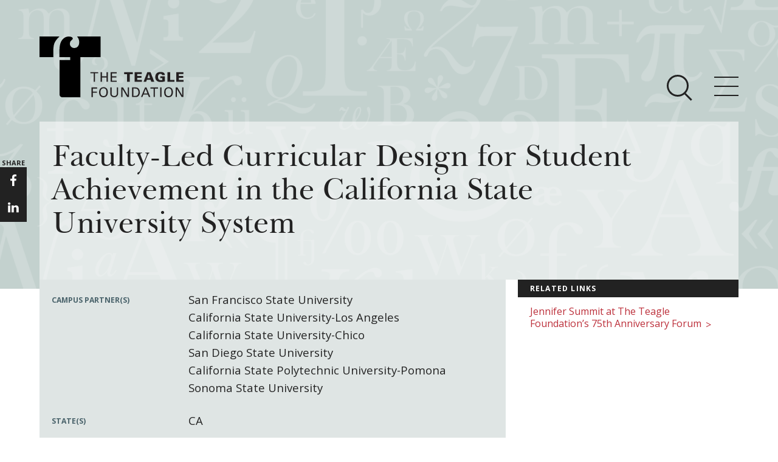

--- FILE ---
content_type: text/html; charset=utf-8
request_url: https://www.teaglefoundation.org/How-We-Grant/Grants-Database/Grants/Pathways-to-the-Liberal-Arts/Faculty-Led-Curricular-Design-for-Student-Achievem
body_size: 14126
content:
<!DOCTYPE html>
<!--[if (gt IE 9)|!(IE)]> <!--> <html lang="en" class="no-js gte-ie9"  itemscope xmlns:og="http://opengraphprotocol.org/schema/"> <!--<![endif]-->
<!--[if IE 9]><html lang="en" class="no-js ie9 lt-ie10" xmlns:og="http://opengraphprotocol.org/schema/"> <![endif]-->
<!--[if IE 8]><html lang="en" class="no-js ie8 lt-ie10 lt-ie9" xmlns:og="http://opengraphprotocol.org/schema/"> <![endif]-->
<!--[if (lt IE 8)]> <html lang="en" class="no-js lt-ie10 lt-ie9 lt-ie8" xmlns:og="http://opengraphprotocol.org/schema/"> <![endif]-->
<html xmlns="http://www.w3.org/1999/xhtml" >
<head id="head"><title>
	The Teagle Foundation - 2019 May - Faculty-Led Curricular Design for Student Achievement in the CA State University System
</title><meta http-equiv="content-type" content="text/html; charset=UTF-8" /> 
 
<meta http-equiv="content-style-type" content="text/css" /> 
<meta http-equiv="content-script-type" content="text/javascript" /> 
<meta charset="utf-8">
<meta http-equiv="X-UA-Compatible" content="IE=edge">
<meta name="viewport" content="width=device-width, initial-scale=1">
<script src="/Shared/js/lib/modernizr/modernizr.custom.03959.js"></script>
<link href="https://fonts.googleapis.com/css?family=Open+Sans:300,300italic,700,800,400" rel="stylesheet" type="text/css">
<link href="/Shared/css/site.css?rel=145884597594032" rel="stylesheet">
<!-- HTML5 shim and Respond.js for IE8 support of HTML5 elements and media queries -->
<!-- Load Respond.js locally to avoid x-domain issues -->
<!--[if lt IE 9]>
  <script src="https://oss.maxcdn.com/html5shiv/3.7.2/html5shiv.min.js"></script>
  <script src="/Shared/js/lib/respond/respond.min.js"></script>
<![endif]-->
<script>   (function(i,s,o,g,r,a,m){i['GoogleAnalyticsObject']=r;i[r]=i[r]||function(){   (i[r].q=i[r].q||[]).push(arguments)},i[r].l=1*new Date();a=s.createElement(o),   m=s.getElementsByTagName(o)[0];a.async=1;a.src=g;m.parentNode.insertBefore(a,m)   })(window,document,'script','https://www.google-analytics.com/analytics.js','ga');   ga('create', 'UA-121431-1', 'auto');   ga('send', 'pageview'); </script>
<style>
@media only screen and (max-width: 768px) {
    .card-set-square .card--home {
      clear: both;
      height: auto !important;
    }
}
</style> 
<link href="/favicon.ico" type="image/x-icon" rel="shortcut icon"/> 
<link href="/favicon.ico" type="image/x-icon" rel="icon"/> 
</head>
<body class="LTR Safari Chrome Safari131 Chrome131 ENUS ContentBody" >
    <form method="post" action="/How-We-Grant/Grants-Database/Grants/Pathways-to-the-Liberal-Arts/Faculty-Led-Curricular-Design-for-Student-Achievem" onsubmit="javascript:return WebForm_OnSubmit();" id="form">
<div class="aspNetHidden">
<input type="hidden" name="manScript_HiddenField" id="manScript_HiddenField" value="" />
<input type="hidden" name="__CMSCsrfToken" id="__CMSCsrfToken" value="b5Ri/Dl/XIUiFKsPlx2D51lN9xVlCT9fUYJoqeP3V2tMBJbcZ3DEkmjxgn+QDnG8LDin6US5Sx8OinhOTfEFPxh1O4nNzUmEZO15E1os7Oo=" />
<input type="hidden" name="__EVENTTARGET" id="__EVENTTARGET" value="" />
<input type="hidden" name="__EVENTARGUMENT" id="__EVENTARGUMENT" value="" />
<input type="hidden" name="__VIEWSTATE" id="__VIEWSTATE" value="/[base64]/[base64]" />
</div>

<script type="text/javascript">
//<![CDATA[
var theForm = document.forms['form'];
if (!theForm) {
    theForm = document.form;
}
function __doPostBack(eventTarget, eventArgument) {
    if (!theForm.onsubmit || (theForm.onsubmit() != false)) {
        theForm.__EVENTTARGET.value = eventTarget;
        theForm.__EVENTARGUMENT.value = eventArgument;
        theForm.submit();
    }
}
//]]>
</script>


<script src="/WebResource.axd?d=Ct8s1jwU4sRbbyF3WYVTUayepeKC52rx8zeFjB6MhQGOO2mSzUGTHIAsh3gFiPdwrEqOMRAKe7oezPtJVIVobfoNzPjaQKH1vWn1Ms7ANGY1&amp;t=638901382200000000" type="text/javascript"></script>

<input type="hidden" name="lng" id="lng" value="en-US" />
<script type="text/javascript">
	//<![CDATA[

function PM_Postback(param) { if (window.top.HideScreenLockWarningAndSync) { window.top.HideScreenLockWarningAndSync(1080); } if(window.CMSContentManager) { CMSContentManager.allowSubmit = true; }; __doPostBack('m$am',param); }
function PM_Callback(param, callback, ctx) { if (window.top.HideScreenLockWarningAndSync) { window.top.HideScreenLockWarningAndSync(1080); }if (window.CMSContentManager) { CMSContentManager.storeContentChangedStatus(); };WebForm_DoCallback('m$am',param,callback,ctx,null,true); }
//]]>
</script>
<script src="/ScriptResource.axd?d=X4Y9tQ0hUspkkwwNVQWxzu_d9k4fu0N1xYaN_60HggKaoa1sPCl0P2s75sIev5KEaub604E0sRVINSTaIrPYgdY0SplpCfwMC0aNva6Gcgu3S6vJk4fs5mv34rj1lASiyDjifg-_UKk0aMiZxfcASW4-WqOLnvVK_7r7GvmZlUY1&amp;t=ffffffffdb0bd779" type="text/javascript"></script>
<script src="/ScriptResource.axd?d=j_pzpO3PHl9IoxoHTd6Y6OVWF9sPXPu67wPShXWV5z-umt2fMHT-a4sZT2-3PPpDgl4XJB6OYdfqR1TBXvRcleH9_rwe5WfHBfi10BPbFGo6XGWzkxRIRtVb7GEybmy60&amp;t=7c776dc1" type="text/javascript"></script>
<script src="/ScriptResource.axd?d=9Ta-N_zkEV4yxQUb8qR0Sk0Ti9ZbpcFyVd4XiBkCStsmFvVbdHgIWXDhUdnd6BILiTwWJqIkf11F7aIevryJ_CPVK0UrFMx9nBCCdmCa8O7PwBP1xqlO9yQUdf2c4GxxobwRp5SSNxwEdvJFx5Kz1A2&amp;t=7c776dc1" type="text/javascript"></script>
<script type="text/javascript">
	//<![CDATA[

var CMS = CMS || {};
CMS.Application = {
  "isDialog": false,
  "isDebuggingEnabled": false,
  "applicationUrl": "/",
  "isRTL": "false",
  "imagesUrl": "/CMSPages/GetResource.ashx?image=%5bImages.zip%5d%2f"
};

//]]>
</script>
<script type="text/javascript">
//<![CDATA[
function WebForm_OnSubmit() {
if (typeof(ValidatorOnSubmit) == "function" && ValidatorOnSubmit() == false) return false;
return true;
}
//]]>
</script>

<div class="aspNetHidden">

	<input type="hidden" name="__VIEWSTATEGENERATOR" id="__VIEWSTATEGENERATOR" value="A5343185" />
	<input type="hidden" name="__SCROLLPOSITIONX" id="__SCROLLPOSITIONX" value="0" />
	<input type="hidden" name="__SCROLLPOSITIONY" id="__SCROLLPOSITIONY" value="0" />
</div>
    <script type="text/javascript">
//<![CDATA[
Sys.WebForms.PageRequestManager._initialize('manScript', 'form', ['tctxM',''], [], [], 90, '');
//]]>
</script>

    <div id="ctxM">

</div>
    
<span class="mq-helper"></span>

<div class="site-header">
    <div class="site-header__image site-header__bg">
      <div class="site-header__bg-alt-inner"></div>
    </div>
    <header class="site-header__header">
        <div class="site-header__logo">
            <div class="container">
                <div class="site-header__logo-inset">
                    <a href="/">
                        <span class="site-header__logo-label">The Teagle Foundation</span>
                    </a>
                </div>
            </div>
        </div>
        <div class="site-nav" data-toggle-el=".site-nav__toggle-button" data-content-wrap=".site-nav__nav" data-content=".site-nav__content-wrap" data-submenu-toggle=".site-nav__submenu-toggle" data-list-wrap-el=".site-nav__list-wrap" data-list-wrap-content-el=".site-nav__list--level-2" data-header-height-xs="0" data-utility-height-xs="0">
            <div class="site-nav__inset">
                <div class="site-nav__toggle-wrap container">
                    <div class="site-nav__toggles">
                        <button class="site-nav__toggle-search hidden-xs"
                                type="button"
                                data-toggle="collapse"
                                data-target=""
                                aria-controls="bs-navbar"
                                aria-expanded="false">
                            <span class="site-nav__toggle-icon-bar-search"></span>
                            <span class="site-nav__toggle-icon-bar-search"></span>
                            <span class="site-nav__toggle-icon-bar-search"></span>
                        </button>
                        <button class="site-nav__toggle-button"
                                type="button"
                                data-toggle="collapse"
                                data-target=""
                                aria-controls="bs-navbar"
                                aria-expanded="false">
                            <span class="site-nav__toggle-icon-bar"></span>
                            <span class="site-nav__toggle-icon-bar"></span>
                            <span class="site-nav__toggle-icon-bar"></span>
                        </button>
                    </div>
                </div><!-- .site-nav__toggle-wrap -->
              
                <!-- BEGIN PLACEHOLDER NAV -->
                
        <nav class="site-nav__nav">
            <div class="site-nav__content-wrap container">
                <div class="row">
                    <div class="site-nav__content col-sm-12">
                        <ul class="list-unstyled site-nav__list--level-1">
    
                            <li class="site-nav__list-item--level-1">
                                <div class="site-nav__list-wrap--level-1">
                                    <h4 class="site-nav__list-heading" >
                                        <a href="/About" class="site-nav__link site-nav__link--heading " title="About Teagle">About Teagle</a>
                                        <span class="site-nav__submenu-toggle visible-xs">
                                            <i class="icon icon-angle-down"></i>
                                        </span>
                                    </h4>
                                </div>
                                <div class="site-nav__list-wrap site-nav__list-wrap--level-2">
                                    
                                                <ul class="list-unstyled site-nav__list--level-2">
                                        
                                            <li class="site-nav__list-item--level-2"><a  href="/About/From-the-Chair" class="site-nav__link site-nav__link--level-2 " title="From the Chair">From the Chair</a></li>
                                        
                                            <li class="site-nav__list-item--level-2"><a  href="/About/From-the-President" class="site-nav__link site-nav__link--level-2 " title="From the President">From the President</a></li>
                                        
                                            <li class="site-nav__list-item--level-2"><a  href="/About/Staff" class="site-nav__link site-nav__link--level-2 " title="Staff">Staff</a></li>
                                        
                                            <li class="site-nav__list-item--level-2"><a  href="/About/Board" class="site-nav__link site-nav__link--level-2 " title="Board">Board</a></li>
                                        
                                            <li class="site-nav__list-item--level-2"><a  href="/About/History" class="site-nav__link site-nav__link--level-2 " title="History">History</a></li>
                                        
                                            <li class="site-nav__list-item--level-2"><a  href="/About/Annual-Reports" class="site-nav__link site-nav__link--level-2 " title="Annual Reports">Annual Reports</a></li>
                                        
                                                </ul>
                                        
                                </div><!-- site-nav__list-wrap--level-2 -->
                            </li>
    
                            <li class="site-nav__list-item--level-1">
                                <div class="site-nav__list-wrap--level-1">
                                    <h4 class="site-nav__list-heading" >
                                        <a href="/Call-for-Proposals/Current-Initiatives" class="site-nav__link site-nav__link--heading site-nav__highlight" title="Major Initiatives">Major Initiatives</a>
                                        <span class="site-nav__submenu-toggle visible-xs">
                                            <i class="icon icon-angle-down"></i>
                                        </span>
                                    </h4>
                                </div>
                                <div class="site-nav__list-wrap site-nav__list-wrap--level-2">
                                    
                                                <ul class="list-unstyled site-nav__list--level-2">
                                        
                                            <li class="site-nav__list-item--level-2"><a  href="/Call-for-Proposals/Initiatives/Cornerstone" class="site-nav__link site-nav__link--level-2 site-nav__highlight" title="Cornerstone: Learning for Living">Cornerstone: Learning for Living</a></li>
                                        
                                            <li class="site-nav__list-item--level-2"><a  href="/Call-for-Proposals/Initiatives/Knowledge-For-Freedom" class="site-nav__link site-nav__link--level-2 site-nav__highlight" title="Knowledge for Freedom">Knowledge for Freedom</a></li>
                                        
                                            <li class="site-nav__list-item--level-2"><a  href="/Call-for-Proposals/Initiatives/Transfer-Pathways-to-the-Liberal-Arts" class="site-nav__link site-nav__link--level-2 site-nav__highlight" title="Transfer Pathways to the Liberal Arts">Transfer Pathways to the Liberal Arts</a></li>
                                        
                                            <li class="site-nav__list-item--level-2"><a  href="/Call-for-Proposals/Initiatives/Civics-in-the-City" class="site-nav__link site-nav__link--level-2 site-nav__highlight" title="Civics in the City">Civics in the City</a></li>
                                        
                                                </ul>
                                        
                                </div><!-- site-nav__list-wrap--level-2 -->
                            </li>
    
                            <li class="site-nav__list-item--level-1">
                                <div class="site-nav__list-wrap--level-1">
                                    <h4 class="site-nav__list-heading" >
                                        <a href="/How-We-Grant" class="site-nav__link site-nav__link--heading " title="How We Grant">How We Grant</a>
                                        <span class="site-nav__submenu-toggle visible-xs">
                                            <i class="icon icon-angle-down"></i>
                                        </span>
                                    </h4>
                                </div>
                                <div class="site-nav__list-wrap site-nav__list-wrap--level-2">
                                    
                                                <ul class="list-unstyled site-nav__list--level-2">
                                        
                                            <li class="site-nav__list-item--level-2"><a  href="/How-We-Grant/Guidelines" class="site-nav__link site-nav__link--level-2 " title="Guidelines">Guidelines</a></li>
                                        
                                            <li class="site-nav__list-item--level-2"><a  href="/How-We-Grant/Project-Profile" class="site-nav__link site-nav__link--level-2 " title="Profiles of Grantees">Profiles of Grantees</a></li>
                                        
                                            <li class="site-nav__list-item--level-2"><a  href="/How-We-Grant/Grants-Database" class="site-nav__link site-nav__link--level-2 " title="Grants Database">Grants Database</a></li>
                                        
                                            <li class="site-nav__list-item--level-2"><a  href="https://www.grantrequest.com/SID_2196/?SA=AM" class="site-nav__link site-nav__link--level-2 " title="Grantee Login">Grantee Login</a></li>
                                        
                                                </ul>
                                        
                                </div><!-- site-nav__list-wrap--level-2 -->
                            </li>
    
                            <li class="site-nav__list-item--level-1">
                                <div class="site-nav__list-wrap--level-1">
                                    <h4 class="site-nav__list-heading" >
                                        <a href="/Resources" class="site-nav__link site-nav__link--heading " title="Resources">Resources</a>
                                        <span class="site-nav__submenu-toggle visible-xs">
                                            <i class="icon icon-angle-down"></i>
                                        </span>
                                    </h4>
                                </div>
                                <div class="site-nav__list-wrap site-nav__list-wrap--level-2">
                                    
                                                <ul class="list-unstyled site-nav__list--level-2">
                                        
                                            <li class="site-nav__list-item--level-2"><a  href="/Resources/How-and-Why-I-Teach" class="site-nav__link site-nav__link--level-2 " title="How & Why I Teach This Text">How & Why I Teach This Text</a></li>
                                        
                                            <li class="site-nav__list-item--level-2"><a  href="/Resources/Insights-from-Grantees" class="site-nav__link site-nav__link--level-2 " title="Insights from Grantees">Insights from Grantees</a></li>
                                        
                                            <li class="site-nav__list-item--level-2"><a  href="/Resources/Evaluator" class="site-nav__link site-nav__link--level-2 " title="Evaluation Reports">Evaluation Reports</a></li>
                                        
                                            <li class="site-nav__list-item--level-2"><a  href="/Resources/Past-Initiatives" class="site-nav__link site-nav__link--level-2 " title="Past Initiatives">Past Initiatives</a></li>
                                        
                                                </ul>
                                        
                                </div><!-- site-nav__list-wrap--level-2 -->
                            </li>
    
                            <li class="site-nav__list-item--level-1">
                                <div class="site-nav__list-wrap--level-1">
                                    <h4 class="site-nav__list-heading" >
                                        <a href="/Newsroom" class="site-nav__link site-nav__link--heading " title="Newsroom">Newsroom</a>
                                        <span class="site-nav__submenu-toggle visible-xs">
                                            <i class="icon icon-angle-down"></i>
                                        </span>
                                    </h4>
                                </div>
                                <div class="site-nav__list-wrap site-nav__list-wrap--level-2">
                                    
                                                <ul class="list-unstyled site-nav__list--level-2">
                                        
                                                </ul>
                                        
                                </div><!-- site-nav__list-wrap--level-2 -->
                            </li>
    
                            <li class="visible-xs responsiveSearch">
                                <div class="site-nav__search-input-group-wrap">
                                    <div class="container">
                                        <div class="site-nav__search-input-group-inset">
                                            <div class="site-nav__search-input-wrap" style="position: static;">
                                                <input type="text" class="form-control site-nav__search-input" placeholder="Search" id="txtSearchTop">
                                            </div>
                                            <button class="site-nav__search-button" id="btnSearchTop" onclick="doSearch();">
                                                <span class="site-nav__search-button-icon-bar"></span>
                                                <span class="site-nav__search-button-icon-bar"></span>
                                                <span class="site-nav__search-button-icon-bar"></span>
                                            </button>
                                        </div>
                                    </div>
                                </div>
                            </li>
                        </ul>
                    </div><!-- .col -->
                </div><!-- row -->
            </div><!-- .site-nav__content -->
        </nav><!-- .site-nav__nav -->
    

            </div><!-- .site-nav__inset -->
        </div><!-- .site-nav -->
        <!-- BEGIN PLACEHOLDER SEARCH -->
        <div class="site-nav__search-wrap">
            <div class="site-nav__search"
                 data-toggle-el=".site-nav__toggle-search"
                 data-input-group-wrap-el=".site-nav__search-input-group-wrap"
                 data-input-group-inset-el=".site-nav__search-input-group-inset"
                 data-header-height-xs="88"
                 data-header-height-md="151"
                 data-utility-height-xs="37"
                 data-utility-height-md="40"
                 data-search-bg-height-xs="86"
                 data-search-bg-height-md="141">

                <div class="site-nav__search-input-group-wrap">
                    <div class="container">
                        <div class="site-nav__search-input-group-inset">
                            <div class="site-nav__search-input-wrap">
                                <input name="p$lt$txtSearchTop" type="text" id="p_lt_txtSearchTop" class="form-control site-nav__search-input" placeholder="Search" />
                                <button class="site-nav__search-button" id="btnSearchTop" onclick="doSearch();" type="button">
                                    <span class="site-nav__search-button-icon-bar"></span>
                                    <span class="site-nav__search-button-icon-bar"></span>
                                    <span class="site-nav__search-button-icon-bar"></span>
                                </button>
                            </div>
                        </div>
                    </div>
                </div>
            </div>
        </div>

    </header>
</div>



<div class="container site-main" id="main-container">
    
<div class="row"><div class="col-sm-12"><section class="col-xs-12 page-header__wrap"><div class="page-header"><header class="page-header__header"><h1 class="page-header__title">Faculty-Led Curricular Design for Student Achievement in the California State University System</h1></header></div></section></div></div>
 <div class="row main-content">
    <section class="column-primary col-sm-8"> 
        <div class="details"><dl><dt>campus partner(s)</dt><dd><p>San Francisco State University</p><p>California State University-Los Angeles</p><p>California State University-Chico</p><p>San Diego State University</p><p>California State Polytechnic University-Pomona</p><p>Sonoma State University</p></dd><dt>state(s)</dt><dd><p>CA</p></dd><dt>amount</dt><dd><p>$450,000</p></dd><dt>initiative</dt><dd><p>Pathways to the Liberal Arts</p></dd><dt>award date</dt><dd><p>05.2019</p></dd><dt>project director</dt><dd><p><a href="mailto:jsummit@sfsu.edu, abippus@calstatela.edu">Jennifer Summit, Amy Bippus</a></p><p>San Francisco State University, California State University-Los Angeles</p></dd></dl></div> 
        <div class="page-content">
            <h4>Grant Summary</h4><p>$450,000 over 36 months to promote a student-centered approach to curricular redesign in a large state university system by engaging selected liberal arts programs in a planning process that results in a more cohesive and coordinated learning experience for all their majors. This ambitious project extends a successful model for curricular reform developed by San Francisco State University with support from a Teagle grant made in 2014. The second multi-campus phase of the proposed work has the potential to improve the experience and progress toward degree of many thousands of students throughout the California State University system.<br />
<br />
This grant is co-funded by the College Futures Foundation.</p>  
            
        </div>
        
<div class="share-block hidden-xs">
  <ul>
    <li>share</li>
    <li><a href="https://www.facebook.com/TeagleFoundation/" target="_blank"><i class="icon icon-facebook"></i></a></li>
    <li style="display:none;"><a href="" target="_blank"><i class="icon icon-twitter"></i></a></li>
    <li><a href="https://www.linkedin.com/company/teagle-foundation" target="_blank"><i class="icon icon-linkedin"></i></a></li>
    <li style="display:none;"><a href="" target="_blank"><i class="icon icon-envelope-o"></i></a></li>
  </ul>
</div> 
    </section>
    <section class="column-secondary col-xs-12 col-sm-4"> 
        <div class="sidebar-wrap ext-links"><h3 class="sidebar-wrap__title">Related Links</h3><div class="sidebar-wrap__download"><a href="https://vimeo.com/365889619" target="_blank">Jennifer Summit at The Teagle Foundation’s 75th Anniversary Forum <span class="page-content__follow-link-caret">&gt;</span></a></div></div>
        
    </section>
</div>
    <div class="addthis_responsive_sharing"></div>
</div><!-- .container.site-main -->


<div class="outro-section">
    <div class="outro-signup-teagle">
        <div class="container">
          <div id="p_lt_ctl04_divForm" class="row outro-signup-teagle-form">
    <div class="col-xs-12 col-md-4">
        <h2 class="outro-signup-teagle-form__heading text-uppercase">Sign-up for Teagle E-news</h2>
        <p class="outro-signup-teagle-form__description">
        
        <div id="p_lt_ctl04_vldSummary" style="display:none;">

</div>
            Teagle's newsletter includes updates, insights from grantees, and teaching resources.
        </p>
    </div>
    <div class="outro-signup-teagle-form__wrapper col-xs-12 col-md-8">
        <div class="form-group">
        <div class="form-group-wrapper">
            <label for="signup-form__firstname" class="control-label hidden">First Name</label>
            <input name="p$lt$ctl04$txtFirstName" type="text" id="p_lt_ctl04_txtFirstName" class="form-control" placeholder="First Name" />
            <span id="p_lt_ctl04_rfvFirstName" style="display:none;"></span>
    
        </div>
        </div>
        <div class="form-group">
        <div class="form-group-wrapper">
            <label for="signup-form__lastname" class="control-label hidden">Last Name</label>
            <input name="p$lt$ctl04$txtLastName" type="text" id="p_lt_ctl04_txtLastName" class="form-control" placeholder="Last Name" />
            <span id="p_lt_ctl04_rfvLastName" style="display:none;"></span>
    
        </div>
        </div>
        <div class="form-group">
        <div class="form-group-wrapper">
            <label for="signup-form__email" class="control-label hidden">Email</label>
            <input name="p$lt$ctl04$txtEmail" type="text" id="p_lt_ctl04_txtEmail" class="form-control" placeholder="Email" />
            <span id="p_lt_ctl04_rfvEmail" style="display:none;"></span>
            <span id="p_lt_ctl04_revEmail" style="display:none;"></span>
    
                
        </div>
        </div>
        <div class="form-group">
        <div class="form-group-wrapper">
            <label for="signup-form__organization" class="control-label hidden">Organization</label>
            <input name="p$lt$ctl04$txtOrganization" type="text" id="p_lt_ctl04_txtOrganization" class="form-control" placeholder="Organization" />
        </div>
        </div>
        <div class="form-group">
        <div class="form-group-wrapper">
            <input type="submit" name="p$lt$ctl04$btnSubmit" value="Submit" onclick="javascript:WebForm_DoPostBackWithOptions(new WebForm_PostBackOptions(&quot;p$lt$ctl04$btnSubmit&quot;, &quot;&quot;, true, &quot;enews&quot;, &quot;&quot;, false, false))" id="p_lt_ctl04_btnSubmit" class="form-control text-left text-uppercase" />
    
        </div>
        </div>
    </div>
</div>



        </div>
    </div>
</div>
<div>
  <div class="site-footer">
    <footer class="site-footer__footer container">
        <div class="site-footer__inset row">
  
          <div class="site-footer__address col-xs-12 col-md-4">
            <div class="site-footer__address-inset">
              <span itemprop="name">The Teagle Foundation</span>
              <address class="address" itemprop="address">
                <span class="street" itemprop="streetAddress">570 Lexington Avenue, 38th Floor</span><br/>
                <span class="city"> 
                <span itemprop="addressLocality">New York,</span>
                </span>
                <span class="state" itemprop="addressRegion">NY</span>
                <span class="zipcode" itemprop="postalCode">10022</span>
                <span class="country" itemprop="addressCountry">US</span><br />
                <span class="phone">212-373-1972</span>
              </address>
            </div><!-- .site-footer__address-inset -->
          </div><!-- .site-footer__address -->
  
          <div class="site-footer__links col-xs-12 col-md-4 col-lg-4">
            <div class="site-footer__social">
              <ul class="site-footer__social-icon-list">
                <li class="site-footer__social-icon-list-item">
                  <a href="https://www.facebook.com/TeagleFoundation/" class="site-footer__link" target="_blank"><i class="icon-facebook site-footer__social-icon" itemprop="sameAs" title=""></i></a>
                </li>
                <li class="site-footer__social-icon-list-item" style="display:none;">
                  <a href="#" class="site-footer__link" target="_blank"><i class="icon-twitter site-footer__social-icon" itemprop="sameAs" title=""></i></a>
                </li>
                <li class="site-footer__social-icon-list-item">
                  <a href="https://www.linkedin.com/company/teagle-foundation" class="site-footer__link" target="_blank"><i class="icon-linkedin site-footer__social-icon" itemprop="sameAs" title=""></i></a>
                </li>
              </ul><!-- .site-footer__social-icon-list -->
            </div>
            <ul class="site-footer__links-list">
              <li class="site-footer__links-list-item">
                <a href="/About/Privacy-Policy" class="site-footer__link">
                  Privacy Policy
                </a>
              </li>
              <li class="site-footer__links-list-item">
                <a href="/About/Terms-Conditions" class="site-footer__link">
                  Terms &amp; Conditions
                </a>
              </li>
            </ul>
          </div><!-- .site-footer__links -->
  
          <div class="site-footer__login site-footer__login-grantee col-xs-12 col-md-4 col-lg-4">
            <a href="https://www.GrantRequest.com/SID_2196?SA=AM" target="_blank">applicant/grantee login</a>
          </div>
  
        </div><!-- .site-footer__inset.row -->
  
        <div class="row">
          <div class="site-footer__copyright col-xs-12">
            <div class="site-footer__copyright-inset">
              &copy; 2026.V2  All Rights Reserved.
              <span itemprop="name">The Teagle Foundation</span>
            </div>
          </div><!-- .site-footer__copyright -->
        </div><!-- .row -->
    </footer>
  </div><!--  site-footer -->

</div>

<script src="/shared/js/site.js?rel=52323534634634J"></script>
<script type="text/javascript" src="//s7.addthis.com/js/300/addthis_widget.js#pubid=ra-579a28153bbfc8e2"></script>
    
    
<script type="text/javascript">
//<![CDATA[
var Page_ValidationSummaries =  new Array(document.getElementById("p_lt_ctl04_vldSummary"));
var Page_Validators =  new Array(document.getElementById("p_lt_ctl04_rfvFirstName"), document.getElementById("p_lt_ctl04_rfvLastName"), document.getElementById("p_lt_ctl04_rfvEmail"), document.getElementById("p_lt_ctl04_revEmail"));
//]]>
</script>

<script type="text/javascript">
//<![CDATA[
var p_lt_ctl04_vldSummary = document.all ? document.all["p_lt_ctl04_vldSummary"] : document.getElementById("p_lt_ctl04_vldSummary");
p_lt_ctl04_vldSummary.headertext = "Please fix the following errors:";
p_lt_ctl04_vldSummary.showmessagebox = "True";
p_lt_ctl04_vldSummary.showsummary = "False";
p_lt_ctl04_vldSummary.validationGroup = "enews";
var p_lt_ctl04_rfvFirstName = document.all ? document.all["p_lt_ctl04_rfvFirstName"] : document.getElementById("p_lt_ctl04_rfvFirstName");
p_lt_ctl04_rfvFirstName.controltovalidate = "p_lt_ctl04_txtFirstName";
p_lt_ctl04_rfvFirstName.errormessage = "First Name is required";
p_lt_ctl04_rfvFirstName.display = "None";
p_lt_ctl04_rfvFirstName.validationGroup = "enews";
p_lt_ctl04_rfvFirstName.evaluationfunction = "RequiredFieldValidatorEvaluateIsValid";
p_lt_ctl04_rfvFirstName.initialvalue = "";
var p_lt_ctl04_rfvLastName = document.all ? document.all["p_lt_ctl04_rfvLastName"] : document.getElementById("p_lt_ctl04_rfvLastName");
p_lt_ctl04_rfvLastName.controltovalidate = "p_lt_ctl04_txtLastName";
p_lt_ctl04_rfvLastName.errormessage = "Last Name is required";
p_lt_ctl04_rfvLastName.display = "None";
p_lt_ctl04_rfvLastName.validationGroup = "enews";
p_lt_ctl04_rfvLastName.evaluationfunction = "RequiredFieldValidatorEvaluateIsValid";
p_lt_ctl04_rfvLastName.initialvalue = "";
var p_lt_ctl04_rfvEmail = document.all ? document.all["p_lt_ctl04_rfvEmail"] : document.getElementById("p_lt_ctl04_rfvEmail");
p_lt_ctl04_rfvEmail.controltovalidate = "p_lt_ctl04_txtEmail";
p_lt_ctl04_rfvEmail.errormessage = "Email is required";
p_lt_ctl04_rfvEmail.display = "None";
p_lt_ctl04_rfvEmail.validationGroup = "enews";
p_lt_ctl04_rfvEmail.evaluationfunction = "RequiredFieldValidatorEvaluateIsValid";
p_lt_ctl04_rfvEmail.initialvalue = "";
var p_lt_ctl04_revEmail = document.all ? document.all["p_lt_ctl04_revEmail"] : document.getElementById("p_lt_ctl04_revEmail");
p_lt_ctl04_revEmail.controltovalidate = "p_lt_ctl04_txtEmail";
p_lt_ctl04_revEmail.errormessage = "Email Must Be in Proper Format (ie name@email.com)";
p_lt_ctl04_revEmail.display = "None";
p_lt_ctl04_revEmail.validationGroup = "enews";
p_lt_ctl04_revEmail.evaluationfunction = "RegularExpressionValidatorEvaluateIsValid";
p_lt_ctl04_revEmail.validationexpression = "\\w+([-+.\']\\w+)*@\\w+([-.]\\w+)*\\.\\w+([-.]\\w+)*";
//]]>
</script>


<script type="text/javascript">
//<![CDATA[
(function() {var fn = function() {$get("manScript_HiddenField").value = '';Sys.Application.remove_init(fn);};Sys.Application.add_init(fn);})();//]]>
</script>

<script type="text/javascript">
	//<![CDATA[
if (typeof(Sys.Browser.WebKit) == 'undefined') {
    Sys.Browser.WebKit = {};
}
if (navigator.userAgent.indexOf('WebKit/') > -1) {
    Sys.Browser.agent = Sys.Browser.WebKit;
    Sys.Browser.version = parseFloat(navigator.userAgent.match(/WebKit\/(\d+(\.\d+)?)/)[1]);
    Sys.Browser.name = 'WebKit';
}
//]]>
</script>
<script type="text/javascript">
//<![CDATA[

var callBackFrameUrl='/WebResource.axd?d=Z_btK4hGbspylGQccYV21cC06dwV7gHAMJUO0G6DpHJhsLvgWlAinuf06dnreTjnbzwUgCZjlHBMa1pqjdN9ruWBHLfhmHzCQ6fpjofo8iU1&t=638901382200000000';
WebForm_InitCallback();
(function(id) {
    var e = document.getElementById(id);
    if (e) {
        e.dispose = function() {
            Array.remove(Page_ValidationSummaries, document.getElementById(id));
        }
        e = null;
    }
})('p_lt_ctl04_vldSummary');

var Page_ValidationActive = false;
if (typeof(ValidatorOnLoad) == "function") {
    ValidatorOnLoad();
}

function ValidatorOnSubmit() {
    if (Page_ValidationActive) {
        return ValidatorCommonOnSubmit();
    }
    else {
        return true;
    }
}
        
theForm.oldSubmit = theForm.submit;
theForm.submit = WebForm_SaveScrollPositionSubmit;

theForm.oldOnSubmit = theForm.onsubmit;
theForm.onsubmit = WebForm_SaveScrollPositionOnSubmit;

document.getElementById('p_lt_ctl04_rfvFirstName').dispose = function() {
    Array.remove(Page_Validators, document.getElementById('p_lt_ctl04_rfvFirstName'));
}

document.getElementById('p_lt_ctl04_rfvLastName').dispose = function() {
    Array.remove(Page_Validators, document.getElementById('p_lt_ctl04_rfvLastName'));
}

document.getElementById('p_lt_ctl04_rfvEmail').dispose = function() {
    Array.remove(Page_Validators, document.getElementById('p_lt_ctl04_rfvEmail'));
}

document.getElementById('p_lt_ctl04_revEmail').dispose = function() {
    Array.remove(Page_Validators, document.getElementById('p_lt_ctl04_revEmail'));
}
//]]>
</script>
</form>
</body>
</html>
